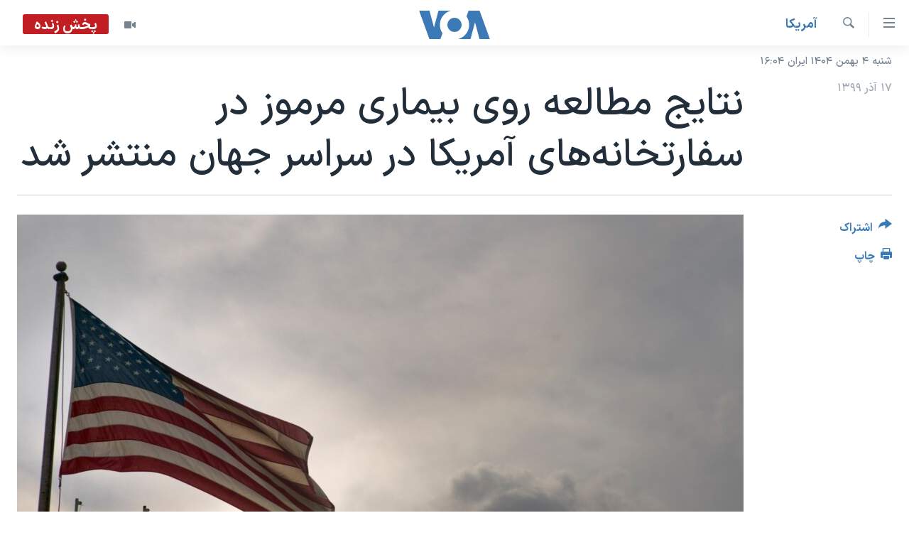

--- FILE ---
content_type: text/html; charset=utf-8
request_url: https://ir.voanews.com/a/persiannewsamerica_study-mystery-illness-us-embassies/6098441.html
body_size: 10604
content:

<!DOCTYPE html>
<html lang="fa" dir="rtl" class="no-js">
<head>
<link href="/Content/responsive/VOA/fa-IR/VOA-fa-IR.css?&amp;av=0.0.0.0&amp;cb=306" rel="stylesheet"/>
<script src="https://tags.voanews.com/voa-pangea/prod/utag.sync.js"></script> <script type='text/javascript' src='https://www.youtube.com/iframe_api' async></script>
<script type="text/javascript">
//a general 'js' detection, must be on top level in <head>, due to CSS performance
document.documentElement.className = "js";
var cacheBuster = "306";
var appBaseUrl = "/";
var imgEnhancerBreakpoints = [0, 144, 256, 408, 650, 1023, 1597];
var isLoggingEnabled = false;
var isPreviewPage = false;
var isLivePreviewPage = false;
if (!isPreviewPage) {
window.RFE = window.RFE || {};
window.RFE.cacheEnabledByParam = window.location.href.indexOf('nocache=1') === -1;
const url = new URL(window.location.href);
const params = new URLSearchParams(url.search);
// Remove the 'nocache' parameter
params.delete('nocache');
// Update the URL without the 'nocache' parameter
url.search = params.toString();
window.history.replaceState(null, '', url.toString());
} else {
window.addEventListener('load', function() {
const links = window.document.links;
for (let i = 0; i < links.length; i++) {
links[i].href = '#';
links[i].target = '_self';
}
})
}
var pwaEnabled = false;
var swCacheDisabled;
</script>
<meta charset="utf-8" />
<title>نتایج مطالعه روی بیماری مرموز در سفارتخانه‌های آمریکا در سراسر جهان منتشر شد</title>
<meta name="description" content="بنا بر گزارشی که توسط دولت ایالات متحده آمریکا منتشر شده است، &#171;انرژی&#160;فرکانس رادیویی هدایت‌شده و پالسی&#187; دلیل احتمالی بیماری مرموزی است که دیپلمات‌های آمریکایی و خانواده‌های آنها را در سفارتخانه‌های آمریکا در سراسر جهان مبتلا ساخته است." />
<meta name="keywords" content="آمريکا, سرخط خبرها" />
<meta name="viewport" content="width=device-width, initial-scale=1.0" />
<meta http-equiv="X-UA-Compatible" content="IE=edge" />
<meta name="robots" content="max-image-preview:large"><meta property="fb:pages" content="76683931440" />
<meta name="msvalidate.01" content="3286EE554B6F672A6F2E608C02343C0E" />
<link href="https://ir.voanews.com/a/persiannewsamerica_study-mystery-illness-us-embassies/6098441.html" rel="canonical" />
<meta name="apple-mobile-web-app-title" content="صدای آمریکا" />
<meta name="apple-mobile-web-app-status-bar-style" content="black" />
<meta name="apple-itunes-app" content="app-id=1334373695, app-argument=//6098441.rtl" />
<meta content="نتایج مطالعه روی بیماری مرموز در سفارتخانه‌های آمریکا در سراسر جهان منتشر شد" property="og:title" />
<meta content="بنا بر گزارشی که توسط دولت ایالات متحده آمریکا منتشر شده است، «انرژی فرکانس رادیویی هدایت‌شده و پالسی» دلیل احتمالی بیماری مرموزی است که دیپلمات‌های آمریکایی و خانواده‌های آنها را در سفارتخانه‌های آمریکا در سراسر جهان مبتلا ساخته است." property="og:description" />
<meta content="article" property="og:type" />
<meta content="https://ir.voanews.com/a/persiannewsamerica_study-mystery-illness-us-embassies/6098441.html" property="og:url" />
<meta content="صدای آمریکا" property="og:site_name" />
<meta content="https://www.facebook.com/voafarsi" property="article:publisher" />
<meta content="https://gdb.voanews.com/ec5459df-ad67-43c6-8276-a779aae54db9_w1200_h630.jpg" property="og:image" />
<meta content="1200" property="og:image:width" />
<meta content="630" property="og:image:height" />
<meta content="110459702443185" property="fb:app_id" />
<meta content="summary_large_image" name="twitter:card" />
<meta content="@VOAfarsi" name="twitter:site" />
<meta content="https://gdb.voanews.com/ec5459df-ad67-43c6-8276-a779aae54db9_w1200_h630.jpg" name="twitter:image" />
<meta content="نتایج مطالعه روی بیماری مرموز در سفارتخانه‌های آمریکا در سراسر جهان منتشر شد" name="twitter:title" />
<meta content="بنا بر گزارشی که توسط دولت ایالات متحده آمریکا منتشر شده است، «انرژی فرکانس رادیویی هدایت‌شده و پالسی» دلیل احتمالی بیماری مرموزی است که دیپلمات‌های آمریکایی و خانواده‌های آنها را در سفارتخانه‌های آمریکا در سراسر جهان مبتلا ساخته است." name="twitter:description" />
<link rel="amphtml" href="https://ir.voanews.com/amp/persiannewsamerica_study-mystery-illness-us-embassies/6098441.html" />
<script type="application/ld+json">{"articleSection":"آمريکا","isAccessibleForFree":true,"headline":"نتایج مطالعه روی بیماری مرموز در سفارتخانه‌های آمریکا در سراسر جهان منتشر شد","inLanguage":"fa-IR","keywords":"آمريکا, سرخط خبرها","author":{"@type":"Person","name":"صدای آمریکا"},"datePublished":"2020-12-07 13:48:16Z","dateModified":"2020-12-07 13:48:16Z","publisher":{"logo":{"width":512,"height":220,"@type":"ImageObject","url":"https://ir.voanews.com/Content/responsive/VOA/fa-IR/img/logo.png"},"@type":"NewsMediaOrganization","url":"https://ir.voanews.com","sameAs":["https://www.facebook.com/voafarsi","https://telegram.me/farsivoa","https://twitter.com/VOAfarsi","https://www.youtube.com/voafarsi","https://instagram.com/voafarsi/","\r\n\r\nhttps://www.threads.net/@voafarsi"],"name":"صدای آمریکا","alternateName":"صدای آمریکا"},"@context":"https://schema.org","@type":"NewsArticle","mainEntityOfPage":"https://ir.voanews.com/a/persiannewsamerica_study-mystery-illness-us-embassies/6098441.html","url":"https://ir.voanews.com/a/persiannewsamerica_study-mystery-illness-us-embassies/6098441.html","description":"بنا بر گزارشی که توسط دولت ایالات متحده آمریکا منتشر شده است، «انرژی فرکانس رادیویی هدایت‌شده و پالسی» دلیل احتمالی بیماری مرموزی است که دیپلمات‌های آمریکایی و خانواده‌های آنها را در سفارتخانه‌های آمریکا در سراسر جهان مبتلا ساخته است.","image":{"width":1080,"height":608,"@type":"ImageObject","url":"https://gdb.voanews.com/ec5459df-ad67-43c6-8276-a779aae54db9_w1080_h608.jpg"},"name":"نتایج مطالعه روی بیماری مرموز در سفارتخانه‌های آمریکا در سراسر جهان منتشر شد"}</script>
<script src="/Scripts/responsive/infographics.b?v=dVbZ-Cza7s4UoO3BqYSZdbxQZVF4BOLP5EfYDs4kqEo1&amp;av=0.0.0.0&amp;cb=306"></script>
<script src="/Scripts/responsive/loader.b?v=Q26XNwrL6vJYKjqFQRDnx01Lk2pi1mRsuLEaVKMsvpA1&amp;av=0.0.0.0&amp;cb=306"></script>
<link rel="icon" type="image/svg+xml" href="/Content/responsive/VOA/img/webApp/favicon.svg" />
<link rel="alternate icon" href="/Content/responsive/VOA/img/webApp/favicon.ico" />
<link rel="apple-touch-icon" sizes="152x152" href="/Content/responsive/VOA/img/webApp/ico-152x152.png" />
<link rel="apple-touch-icon" sizes="144x144" href="/Content/responsive/VOA/img/webApp/ico-144x144.png" />
<link rel="apple-touch-icon" sizes="114x114" href="/Content/responsive/VOA/img/webApp/ico-114x114.png" />
<link rel="apple-touch-icon" sizes="72x72" href="/Content/responsive/VOA/img/webApp/ico-72x72.png" />
<link rel="apple-touch-icon-precomposed" href="/Content/responsive/VOA/img/webApp/ico-57x57.png" />
<link rel="icon" sizes="192x192" href="/Content/responsive/VOA/img/webApp/ico-192x192.png" />
<link rel="icon" sizes="128x128" href="/Content/responsive/VOA/img/webApp/ico-128x128.png" />
<meta name="msapplication-TileColor" content="#ffffff" />
<meta name="msapplication-TileImage" content="/Content/responsive/VOA/img/webApp/ico-144x144.png" />
<link rel="alternate" type="application/rss+xml" title="VOA - Top Stories [RSS]" href="/api/" />
<link rel="sitemap" type="application/rss+xml" href="/sitemap.xml" />
</head>
<body class=" nav-no-loaded cc_theme pg-article print-lay-article js-category-to-nav nojs-images date-time-enabled">
<script type="text/javascript" >
var analyticsData = {url:"https://ir.voanews.com/a/persiannewsamerica_study-mystery-illness-us-embassies/6098441.html",property_id:"476",article_uid:"6098441",page_title:"نتایج مطالعه روی بیماری مرموز در سفارتخانه‌های آمریکا در سراسر جهان منتشر شد",page_type:"article",content_type:"article",subcontent_type:"article",last_modified:"2020-12-07 13:48:16Z",pub_datetime:"2020-12-07 13:48:16Z",pub_year:"2020",pub_month:"12",pub_day:"07",pub_hour:"13",pub_weekday:"Monday",section:"آمريکا",english_section:"s_persian_news_america",byline:"",categories:"s_persian_news_america,s_latest_news",domain:"ir.voanews.com",language:"Persian",language_service:"VOA Persian",platform:"web",copied:"no",copied_article:"",copied_title:"",runs_js:"Yes",cms_release:"8.44.0.0.306",enviro_type:"prod",slug:"persiannewsamerica_study-mystery-illness-us-embassies",entity:"VOA",short_language_service:"PER",platform_short:"W",page_name:"نتایج مطالعه روی بیماری مرموز در سفارتخانه‌های آمریکا در سراسر جهان منتشر شد"};
</script>
<noscript><iframe src="https://www.googletagmanager.com/ns.html?id=GTM-N8MP7P" height="0" width="0" style="display:none;visibility:hidden"></iframe></noscript><script type="text/javascript" data-cookiecategory="analytics">
var gtmEventObject = Object.assign({}, analyticsData, {event: 'page_meta_ready'});window.dataLayer = window.dataLayer || [];window.dataLayer.push(gtmEventObject);
if (top.location === self.location) { //if not inside of an IFrame
var renderGtm = "true";
if (renderGtm === "true") {
(function(w,d,s,l,i){w[l]=w[l]||[];w[l].push({'gtm.start':new Date().getTime(),event:'gtm.js'});var f=d.getElementsByTagName(s)[0],j=d.createElement(s),dl=l!='dataLayer'?'&l='+l:'';j.async=true;j.src='//www.googletagmanager.com/gtm.js?id='+i+dl;f.parentNode.insertBefore(j,f);})(window,document,'script','dataLayer','GTM-N8MP7P');
}
}
</script>
<!--Analytics tag js version start-->
<script type="text/javascript" data-cookiecategory="analytics">
var utag_data = Object.assign({}, analyticsData, {});
if(typeof(TealiumTagFrom)==='function' && typeof(TealiumTagSearchKeyword)==='function') {
var utag_from=TealiumTagFrom();var utag_searchKeyword=TealiumTagSearchKeyword();
if(utag_searchKeyword!=null && utag_searchKeyword!=='' && utag_data["search_keyword"]==null) utag_data["search_keyword"]=utag_searchKeyword;if(utag_from!=null && utag_from!=='') utag_data["from"]=TealiumTagFrom();}
if(window.top!== window.self&&utag_data.page_type==="snippet"){utag_data.page_type = 'iframe';}
try{if(window.top!==window.self&&window.self.location.hostname===window.top.location.hostname){utag_data.platform = 'self-embed';utag_data.platform_short = 'se';}}catch(e){if(window.top!==window.self&&window.self.location.search.includes("platformType=self-embed")){utag_data.platform = 'cross-promo';utag_data.platform_short = 'cp';}}
(function(a,b,c,d){ a="https://tags.voanews.com/voa-pangea/prod/utag.js"; b=document;c="script";d=b.createElement(c);d.src=a;d.type="text/java"+c;d.async=true; a=b.getElementsByTagName(c)[0];a.parentNode.insertBefore(d,a); })();
</script>
<!--Analytics tag js version end-->
<!-- Analytics tag management NoScript -->
<noscript>
<img style="position: absolute; border: none;" src="https://ssc.voanews.com/b/ss/bbgprod,bbgentityvoa/1/G.4--NS/1889541198?pageName=voa%3aper%3aw%3aarticle%3a%d9%86%d8%aa%d8%a7%db%8c%d8%ac%20%d9%85%d8%b7%d8%a7%d9%84%d8%b9%d9%87%20%d8%b1%d9%88%db%8c%20%d8%a8%db%8c%d9%85%d8%a7%d8%b1%db%8c%20%d9%85%d8%b1%d9%85%d9%88%d8%b2%20%d8%af%d8%b1%20%d8%b3%d9%81%d8%a7%d8%b1%d8%aa%d8%ae%d8%a7%d9%86%d9%87%e2%80%8c%d9%87%d8%a7%db%8c%20%d8%a2%d9%85%d8%b1%db%8c%da%a9%d8%a7%20%d8%af%d8%b1%20%d8%b3%d8%b1%d8%a7%d8%b3%d8%b1%20%d8%ac%d9%87%d8%a7%d9%86%20%d9%85%d9%86%d8%aa%d8%b4%d8%b1%20%d8%b4%d8%af&amp;c6=%d9%86%d8%aa%d8%a7%db%8c%d8%ac%20%d9%85%d8%b7%d8%a7%d9%84%d8%b9%d9%87%20%d8%b1%d9%88%db%8c%20%d8%a8%db%8c%d9%85%d8%a7%d8%b1%db%8c%20%d9%85%d8%b1%d9%85%d9%88%d8%b2%20%d8%af%d8%b1%20%d8%b3%d9%81%d8%a7%d8%b1%d8%aa%d8%ae%d8%a7%d9%86%d9%87%e2%80%8c%d9%87%d8%a7%db%8c%20%d8%a2%d9%85%d8%b1%db%8c%da%a9%d8%a7%20%d8%af%d8%b1%20%d8%b3%d8%b1%d8%a7%d8%b3%d8%b1%20%d8%ac%d9%87%d8%a7%d9%86%20%d9%85%d9%86%d8%aa%d8%b4%d8%b1%20%d8%b4%d8%af&amp;v36=8.44.0.0.306&amp;v6=D=c6&amp;g=https%3a%2f%2fir.voanews.com%2fa%2fpersiannewsamerica_study-mystery-illness-us-embassies%2f6098441.html&amp;c1=D=g&amp;v1=D=g&amp;events=event1,event52&amp;c16=voa%20persian&amp;v16=D=c16&amp;c5=s_persian_news_america&amp;v5=D=c5&amp;ch=%d8%a2%d9%85%d8%b1%d9%8a%da%a9%d8%a7&amp;c15=persian&amp;v15=D=c15&amp;c4=article&amp;v4=D=c4&amp;c14=6098441&amp;v14=D=c14&amp;v20=no&amp;c17=web&amp;v17=D=c17&amp;mcorgid=518abc7455e462b97f000101%40adobeorg&amp;server=ir.voanews.com&amp;pageType=D=c4&amp;ns=bbg&amp;v29=D=server&amp;v25=voa&amp;v30=476&amp;v105=D=User-Agent " alt="analytics" width="1" height="1" /></noscript>
<!-- End of Analytics tag management NoScript -->
<!--*** Accessibility links - For ScreenReaders only ***-->
<section>
<div class="sr-only">
<h2>لینکهای قابل دسترسی</h2>
<ul>
<li><a href="#content" data-disable-smooth-scroll="1">جهش به محتوای اصلی</a></li>
<li><a href="#navigation" data-disable-smooth-scroll="1">جهش به صفحه اصلی </a></li>
<li><a href="#txtHeaderSearch" data-disable-smooth-scroll="1">جهش به جستجو</a></li>
</ul>
</div>
</section>
<div dir="rtl">
<div id="page">
<aside>
<div class="c-lightbox overlay-modal">
<div class="c-lightbox__intro">
<h2 class="c-lightbox__intro-title"></h2>
<button class="btn btn--rounded c-lightbox__btn c-lightbox__intro-next" title="بعدی">
<span class="ico ico--rounded ico-chevron-forward"></span>
<span class="sr-only">بعدی</span>
</button>
</div>
<div class="c-lightbox__nav">
<button class="btn btn--rounded c-lightbox__btn c-lightbox__btn--close" title="ببندید">
<span class="ico ico--rounded ico-close"></span>
<span class="sr-only">ببندید</span>
</button>
<button class="btn btn--rounded c-lightbox__btn c-lightbox__btn--prev" title="قبلی">
<span class="ico ico--rounded ico-chevron-backward"></span>
<span class="sr-only">قبلی</span>
</button>
<button class="btn btn--rounded c-lightbox__btn c-lightbox__btn--next" title="بعدی">
<span class="ico ico--rounded ico-chevron-forward"></span>
<span class="sr-only">بعدی</span>
</button>
</div>
<div class="c-lightbox__content-wrap">
<figure class="c-lightbox__content">
<span class="c-spinner c-spinner--lightbox">
<img src="/Content/responsive/img/player-spinner.png"
alt="لطفأ صبر کنيد"
title="لطفأ صبر کنيد" />
</span>
<div class="c-lightbox__img">
<div class="thumb">
<img src="" alt="" />
</div>
</div>
<figcaption>
<div class="c-lightbox__info c-lightbox__info--foot">
<span class="c-lightbox__counter"></span>
<span class="caption c-lightbox__caption"></span>
</div>
</figcaption>
</figure>
</div>
<div class="hidden">
<div class="content-advisory__box content-advisory__box--lightbox">
<span class="content-advisory__box-text">هشدار: این تصویر ممکن است برای شما دلخراش باشد.</span>
<button class="btn btn--transparent content-advisory__box-btn m-t-md" value="text" type="button">
<span class="btn__text">
برای دیدن، اینجا را کلیک کنید
</span>
</button>
</div>
</div>
</div>
<div class="print-dialogue">
<div class="container">
<h3 class="print-dialogue__title section-head">گزینه‌های چاپ</h3>
<div class="print-dialogue__opts">
<ul class="print-dialogue__opt-group">
<li class="form__group form__group--checkbox">
<input class="form__check " id="checkboxImages" name="checkboxImages" type="checkbox" checked="checked" />
<label for="checkboxImages" class="form__label m-t-md">عکس</label>
</li>
<li class="form__group form__group--checkbox">
<input class="form__check " id="checkboxMultimedia" name="checkboxMultimedia" type="checkbox" checked="checked" />
<label for="checkboxMultimedia" class="form__label m-t-md">چند رسانه‌ای</label>
</li>
</ul>
<ul class="print-dialogue__opt-group">
<li class="form__group form__group--checkbox">
<input class="form__check " id="checkboxEmbedded" name="checkboxEmbedded" type="checkbox" checked="checked" />
<label for="checkboxEmbedded" class="form__label m-t-md">محتوای پیوست</label>
</li>
<li class="form__group form__group--checkbox">
<input class="form__check " id="checkboxComments" name="checkboxComments" type="checkbox" />
<label for="checkboxComments" class="form__label m-t-md">نظرات</label>
</li>
</ul>
</div>
<div class="print-dialogue__buttons">
<button class="btn btn--secondary close-button" type="button" title="لغو ">
<span class="btn__text ">لغو </span>
</button>
<button class="btn btn-cust-print m-l-sm" type="button" title="چاپ">
<span class="btn__text ">چاپ</span>
</button>
</div>
</div>
</div>
<div class="ctc-message pos-fix">
<div class="ctc-message__inner">لینک در حافظه ذخیره شد</div>
</div>
</aside>
<div class="hdr-20 hdr-20--big">
<div class="hdr-20__inner">
<div class="hdr-20__max pos-rel">
<div class="hdr-20__side hdr-20__side--primary d-flex">
<label data-for="main-menu-ctrl" data-switcher-trigger="true" data-switch-target="main-menu-ctrl" class="burger hdr-trigger pos-rel trans-trigger" data-trans-evt="click" data-trans-id="menu">
<span class="ico ico-close hdr-trigger__ico hdr-trigger__ico--close burger__ico burger__ico--close"></span>
<span class="ico ico-menu hdr-trigger__ico hdr-trigger__ico--open burger__ico burger__ico--open"></span>
</label>
<div class="menu-pnl pos-fix trans-target" data-switch-target="main-menu-ctrl" data-trans-id="menu">
<div class="menu-pnl__inner">
<nav class="main-nav menu-pnl__item menu-pnl__item--first">
<ul class="main-nav__list accordeon" data-analytics-tales="false" data-promo-name="link" data-location-name="nav,secnav">
<li class="main-nav__item">
<a class="main-nav__item-name main-nav__item-name--link" href="/" title="خانه" >خانه</a>
</li>
<li class="main-nav__item accordeon__item" data-switch-target="menu-item-790">
<label class="main-nav__item-name main-nav__item-name--label accordeon__control-label" data-switcher-trigger="true" data-for="menu-item-790">
موضوع ها
<span class="ico ico-chevron-down main-nav__chev"></span>
</label>
<div class="main-nav__sub-list">
<a class="main-nav__item-name main-nav__item-name--link main-nav__item-name--sub" href="/iran" title="ایران" data-item-name="iran" >ایران</a>
<a class="main-nav__item-name main-nav__item-name--link main-nav__item-name--sub" href="/america" title="آمریکا" data-item-name="us" >آمریکا</a>
<a class="main-nav__item-name main-nav__item-name--link main-nav__item-name--sub" href="/world" title="جهان" data-item-name="world" >جهان</a>
<a class="main-nav__item-name main-nav__item-name--link main-nav__item-name--sub" href="/z/1031" title="گزیده‌ها" data-item-name="s_persian_news" >گزیده‌ها</a>
<a class="main-nav__item-name main-nav__item-name--link main-nav__item-name--sub" href="/z/3826" title="ویژه برنامه‌ها" data-item-name="p_special-programs" >ویژه برنامه‌ها</a>
<a class="main-nav__item-name main-nav__item-name--link main-nav__item-name--sub" href="/z/6646" title="ویدیوها" data-item-name="s_videos" >ویدیوها</a>
<a class="main-nav__item-name main-nav__item-name--link main-nav__item-name--sub" href="/z/4264" title="حقوق شهروندی" data-item-name="s_civil-rights" >حقوق شهروندی</a>
<a class="main-nav__item-name main-nav__item-name--link main-nav__item-name--sub" href="/z/1037" title="علم و فناوری" data-item-name="s_persian_news_science-technology" >علم و فناوری</a>
<a class="main-nav__item-name main-nav__item-name--link main-nav__item-name--sub" href="/z/1113" title="گالری عکس" data-item-name="persian_news_photo-galleries" >گالری عکس</a>
<a class="main-nav__item-name main-nav__item-name--link main-nav__item-name--sub" href="/p/6980.html" title="آرشیو پخش زنده" >آرشیو پخش زنده</a>
</div>
</li>
<li class="main-nav__item">
<a class="main-nav__item-name main-nav__item-name--link" href="/programs/tv" title="برنامه های تلویزیونی" >برنامه های تلویزیونی</a>
</li>
<li class="main-nav__item">
<a class="main-nav__item-name main-nav__item-name--link" href="/schedule/tv.html#live-now" title="جدول برنامه ها" >جدول برنامه ها</a>
</li>
<li class="main-nav__item accordeon__item" data-switch-target="menu-item-1810">
<label class="main-nav__item-name main-nav__item-name--label accordeon__control-label" data-switcher-trigger="true" data-for="menu-item-1810">
صفحه‌های ویژه
<span class="ico ico-chevron-down main-nav__chev"></span>
</label>
<div class="main-nav__sub-list">
<a class="main-nav__item-name main-nav__item-name--link main-nav__item-name--sub" href="/p/7055.html" title="صفحه‌های ویژه" >صفحه‌های ویژه</a>
<a class="main-nav__item-name main-nav__item-name--link main-nav__item-name--sub" href="/p/9836.html" title="۲۵۰سالگی آمریکا" data-item-name="America250 project" >۲۵۰سالگی آمریکا</a>
<a class="main-nav__item-name main-nav__item-name--link main-nav__item-name--sub" href="/p/9133.html" title="مستندها" target="_blank" rel="noopener">مستندها</a>
<a class="main-nav__item-name main-nav__item-name--link main-nav__item-name--sub" href="/p/9582.html" title="بایگانی برنامه‌های تلویزیونی" target="_blank" rel="noopener">بایگانی برنامه‌های تلویزیونی</a>
<a class="main-nav__item-name main-nav__item-name--link main-nav__item-name--sub" href="/z/7939" title="انتخابات ریاست جمهوری آمریکا ۲۰۲۴" target="_blank" rel="noopener">انتخابات ریاست جمهوری آمریکا ۲۰۲۴</a>
<a class="main-nav__item-name main-nav__item-name--link main-nav__item-name--sub" href="/p/9307.html" title="حمله جمهوری اسلامی به اسرائیل" data-item-name="M.E. in crisis" >حمله جمهوری اسلامی به اسرائیل</a>
<a class="main-nav__item-name main-nav__item-name--link main-nav__item-name--sub" href="/p/9035.html" title="رمز مهسا" target="_blank" rel="noopener">رمز مهسا</a>
<a class="main-nav__item-name main-nav__item-name--link main-nav__item-name--sub" href="/p/8996.html" title="ورزش زنان در ایران" target="_blank" rel="noopener">ورزش زنان در ایران</a>
<a class="main-nav__item-name main-nav__item-name--link main-nav__item-name--sub" href="/p/8448.html" title="اعتراضات زن، زندگی، آزادی" target="_blank" rel="noopener">اعتراضات زن، زندگی، آزادی</a>
<a class="main-nav__item-name main-nav__item-name--link main-nav__item-name--sub" href="/p/7777.html" title="مجموعه مستندهای دادخواهی" target="_blank" rel="noopener">مجموعه مستندهای دادخواهی</a>
<a class="main-nav__item-name main-nav__item-name--link main-nav__item-name--sub" href="/p/9294.html" title="برنامه‌های نوروز ۱۴۰۳" target="_blank" rel="noopener">برنامه‌های نوروز ۱۴۰۳</a>
<a class="main-nav__item-name main-nav__item-name--link main-nav__item-name--sub" href="/p/7842.html" title="تریبونال مردمی آبان ۹۸" target="_blank" rel="noopener">تریبونال مردمی آبان ۹۸</a>
<a class="main-nav__item-name main-nav__item-name--link main-nav__item-name--sub" href="/p/8330.html" title="دادگاه حمید نوری" target="_blank" rel="noopener">دادگاه حمید نوری</a>
<a class="main-nav__item-name main-nav__item-name--link main-nav__item-name--sub" href="/p/7197.html" title="چهل سال گروگان‌گیری" target="_blank" rel="noopener">چهل سال گروگان‌گیری</a>
<a class="main-nav__item-name main-nav__item-name--link main-nav__item-name--sub" href="/p/6715.html" title="قانون شفافیت دارائی کادر رهبری ایران" target="_blank" rel="noopener">قانون شفافیت دارائی کادر رهبری ایران</a>
<a class="main-nav__item-name main-nav__item-name--link main-nav__item-name--sub" href="/p/7207.html" title="اعتراضات مردمی آبان ۹۸" target="_blank" rel="noopener">اعتراضات مردمی آبان ۹۸</a>
<a class="main-nav__item-name main-nav__item-name--link main-nav__item-name--sub" href="/p/9085.html" title="اسرائیل در جنگ" target="_blank" rel="noopener">اسرائیل در جنگ</a>
<a class="main-nav__item-name main-nav__item-name--link main-nav__item-name--sub" href="/p/9084.html" title="نرگس محمدی برنده جایزه نوبل صلح" target="_blank" rel="noopener">نرگس محمدی برنده جایزه نوبل صلح</a>
<a class="main-nav__item-name main-nav__item-name--link main-nav__item-name--sub" href="/z/1160" title="همایش محافظه‌کاران آمریکا &#171;سی‌پک&#187;" target="_blank" rel="noopener">همایش محافظه‌کاران آمریکا &#171;سی‌پک&#187;</a>
</div>
</li>
</ul>
</nav>
<div class="menu-pnl__item">
<a href="https://learningenglish.voanews.com/" class="menu-pnl__item-link" alt="یادگیری زبان انگلیسی">یادگیری زبان انگلیسی</a>
</div>
<div class="menu-pnl__item menu-pnl__item--social">
<h5 class="menu-pnl__sub-head">دنبال کنید</h5>
<a href="https://www.facebook.com/voafarsi" title="در فیسبوک ما را دنبال کنید" data-analytics-text="follow_on_facebook" class="btn btn--rounded btn--social-inverted menu-pnl__btn js-social-btn btn-facebook" target="_blank" rel="noopener">
<span class="ico ico-facebook-alt ico--rounded"></span>
</a>
<a href="https://telegram.me/farsivoa" title="در تلگرام ما را دنبال کنید" data-analytics-text="follow_on_telegram" class="btn btn--rounded btn--social-inverted menu-pnl__btn js-social-btn btn-telegram" target="_blank" rel="noopener">
<span class="ico ico-telegram ico--rounded"></span>
</a>
<a href="
https://www.threads.net/@voafarsi" title="در تردز ما را دنبال کنید" data-analytics-text="follow_on_threads" class="btn btn--rounded btn--social-inverted menu-pnl__btn js-social-btn btn-threads" target="_blank" rel="noopener">
<span class="ico ico-threads ico--rounded"></span>
</a>
<a href="https://twitter.com/VOAfarsi" title="در ایکس ما را دنبال کنید" data-analytics-text="follow_on_twitter" class="btn btn--rounded btn--social-inverted menu-pnl__btn js-social-btn btn-twitter" target="_blank" rel="noopener">
<span class="ico ico-twitter ico--rounded"></span>
</a>
<a href="https://www.youtube.com/voafarsi" title="در یوتیوب ما را دنبال کنید" data-analytics-text="follow_on_youtube" class="btn btn--rounded btn--social-inverted menu-pnl__btn js-social-btn btn-youtube" target="_blank" rel="noopener">
<span class="ico ico-youtube ico--rounded"></span>
</a>
<a href="https://instagram.com/voafarsi/" title="در اینستاگرام ما را دنبال کنید" data-analytics-text="follow_on_instagram" class="btn btn--rounded btn--social-inverted menu-pnl__btn js-social-btn btn-instagram" target="_blank" rel="noopener">
<span class="ico ico-instagram ico--rounded"></span>
</a>
</div>
<div class="menu-pnl__item">
<a href="/navigation/allsites" class="menu-pnl__item-link">
<span class="ico ico-languages "></span>
زبانهای مختلف
</a>
</div>
</div>
</div>
<label data-for="top-search-ctrl" data-switcher-trigger="true" data-switch-target="top-search-ctrl" class="top-srch-trigger hdr-trigger">
<span class="ico ico-close hdr-trigger__ico hdr-trigger__ico--close top-srch-trigger__ico top-srch-trigger__ico--close"></span>
<span class="ico ico-search hdr-trigger__ico hdr-trigger__ico--open top-srch-trigger__ico top-srch-trigger__ico--open"></span>
</label>
<div class="srch-top srch-top--in-header" data-switch-target="top-search-ctrl">
<div class="container">
<form action="/s" class="srch-top__form srch-top__form--in-header" id="form-topSearchHeader" method="get" role="search"><label for="txtHeaderSearch" class="sr-only">جستجو</label>
<input type="text" id="txtHeaderSearch" name="k" placeholder="متن جستجو ...." accesskey="s" value="" class="srch-top__input analyticstag-event" onkeydown="if (event.keyCode === 13) { FireAnalyticsTagEventOnSearch('search', $dom.get('#txtHeaderSearch')[0].value) }" />
<button title="جستجو" type="submit" class="btn btn--top-srch analyticstag-event" onclick="FireAnalyticsTagEventOnSearch('search', $dom.get('#txtHeaderSearch')[0].value) ">
<span class="ico ico-search"></span>
</button></form>
</div>
</div>
<a href="/" class="main-logo-link">
<img src="/Content/responsive/VOA/fa-IR/img/logo-compact.svg" class="main-logo main-logo--comp" alt="site logo">
<img src="/Content/responsive/VOA/fa-IR/img/logo.svg" class="main-logo main-logo--big" alt="site logo">
</a>
</div>
<div class="hdr-20__side hdr-20__side--secondary d-flex">
<a href="/z/6646" title="ویدیو" class="hdr-20__secondary-item" data-item-name="video">
<span class="ico ico-video hdr-20__secondary-icon"></span>
</a>
<a href="/s" title="جستجو" class="hdr-20__secondary-item hdr-20__secondary-item--search" data-item-name="search">
<span class="ico ico-search hdr-20__secondary-icon hdr-20__secondary-icon--search"></span>
</a>
<div class="hdr-20__secondary-item live-b-drop">
<div class="live-b-drop__off">
<a href="/live/video/86" class="live-b-drop__link" title="پخش زنده" data-item-name="live">
<span class="badge badge--live-btn badge--live">
پخش زنده
</span>
</a>
</div>
<div class="live-b-drop__on hidden">
<label data-for="live-ctrl" data-switcher-trigger="true" data-switch-target="live-ctrl" class="live-b-drop__label pos-rel">
<span class="badge badge--live badge--live-btn">
پخش زنده
</span>
<span class="ico ico-close live-b-drop__label-ico live-b-drop__label-ico--close"></span>
</label>
<div class="live-b-drop__panel" id="targetLivePanelDiv" data-switch-target="live-ctrl"></div>
</div>
</div>
<div class="srch-bottom">
<form action="/s" class="srch-bottom__form d-flex" id="form-bottomSearch" method="get" role="search"><label for="txtSearch" class="sr-only">جستجو</label>
<input type="search" id="txtSearch" name="k" placeholder="متن جستجو ...." accesskey="s" value="" class="srch-bottom__input analyticstag-event" onkeydown="if (event.keyCode === 13) { FireAnalyticsTagEventOnSearch('search', $dom.get('#txtSearch')[0].value) }" />
<button title="جستجو" type="submit" class="btn btn--bottom-srch analyticstag-event" onclick="FireAnalyticsTagEventOnSearch('search', $dom.get('#txtSearch')[0].value) ">
<span class="ico ico-search"></span>
</button></form>
</div>
</div>
<img src="/Content/responsive/VOA/fa-IR/img/logo-print.gif" class="logo-print" alt="site logo">
<img src="/Content/responsive/VOA/fa-IR/img/logo-print_color.png" class="logo-print logo-print--color" alt="site logo">
</div>
</div>
</div>
<script>
if (document.body.className.indexOf('pg-home') > -1) {
var nav2In = document.querySelector('.hdr-20__inner');
var nav2Sec = document.querySelector('.hdr-20__side--secondary');
var secStyle = window.getComputedStyle(nav2Sec);
if (nav2In && window.pageYOffset < 150 && secStyle['position'] !== 'fixed') {
nav2In.classList.add('hdr-20__inner--big')
}
}
</script>
<div class="c-hlights c-hlights--breaking c-hlights--no-item" data-hlight-display="mobile,desktop">
<div class="c-hlights__wrap container p-0">
<div class="c-hlights__nav">
<a role="button" href="#" title="قبلی">
<span class="ico ico-chevron-backward m-0"></span>
<span class="sr-only">قبلی</span>
</a>
<a role="button" href="#" title="بعدی">
<span class="ico ico-chevron-forward m-0"></span>
<span class="sr-only">بعدی</span>
</a>
</div>
<span class="c-hlights__label">
<span class="">خبر فوری</span>
<span class="switcher-trigger">
<label data-for="more-less-1" data-switcher-trigger="true" class="switcher-trigger__label switcher-trigger__label--more p-b-0" title="بیشتر بخوانید">
<span class="ico ico-chevron-down"></span>
</label>
<label data-for="more-less-1" data-switcher-trigger="true" class="switcher-trigger__label switcher-trigger__label--less p-b-0" title="کمتر">
<span class="ico ico-chevron-up"></span>
</label>
</span>
</span>
<ul class="c-hlights__items switcher-target" data-switch-target="more-less-1">
</ul>
</div>
</div> <div class="date-time-area ">
<div class="container">
<span class="date-time">
شنبه ۴ بهمن ۱۴۰۴ ایران ۱۶:۰۴
</span>
</div>
</div>
<div id="content">
<main class="container">
<div class="hdr-container">
<div class="row">
<div class="col-category col-xs-12 col-md-2 pull-left"> <div class="category js-category">
<a class="" href="/america-news">آمريکا</a> </div>
</div><div class="col-title col-xs-12 col-md-10 pull-right"> <h1 class="title pg-title">
نتایج مطالعه روی بیماری مرموز در سفارتخانه‌های آمریکا در سراسر جهان منتشر شد
</h1>
</div><div class="col-publishing-details col-xs-12 col-sm-12 col-md-2 pull-left"> <div class="publishing-details ">
<div class="published">
<span class="date" >
<time pubdate="pubdate" datetime="2020-12-07T17:18:16+03:30">
۱۷ آذر ۱۳۹۹
</time>
</span>
</div>
</div>
</div><div class="col-lg-12 separator"> <div class="separator">
<hr class="title-line" />
</div>
</div><div class="col-multimedia col-xs-12 col-md-10 pull-right"> <div class="cover-media">
<figure class="media-image js-media-expand">
<div class="img-wrap">
<div class="thumb thumb16_9">
<img src="https://gdb.voanews.com/ec5459df-ad67-43c6-8276-a779aae54db9_w250_r1_s.jpg" alt="پرچم آمریکا در محل سفارت ایالات متحده در شهر هاوانا، کوبا (عکس از آرشیو)" />
</div>
</div>
<figcaption>
<span class="caption">پرچم آمریکا در محل سفارت ایالات متحده در شهر هاوانا، کوبا (عکس از آرشیو)</span>
</figcaption>
</figure>
</div>
</div><div class="col-xs-12 col-md-2 pull-left article-share pos-rel"> <div class="share--box">
<div class="sticky-share-container" style="display:none">
<div class="container">
<a href="https://ir.voanews.com" id="logo-sticky-share">&nbsp;</a>
<div class="pg-title pg-title--sticky-share">
نتایج مطالعه روی بیماری مرموز در سفارتخانه‌های آمریکا در سراسر جهان منتشر شد
</div>
<div class="sticked-nav-actions">
<!--This part is for sticky navigation display-->
<p class="buttons link-content-sharing p-0 ">
<button class="btn btn--link btn-content-sharing p-t-0 " id="btnContentSharing" value="text" role="Button" type="" title="گزینه های بیشتر اشتراک گذاری">
<span class="ico ico-share ico--l"></span>
<span class="btn__text ">
اشتراک
</span>
</button>
</p>
<aside class="content-sharing js-content-sharing js-content-sharing--apply-sticky content-sharing--sticky"
role="complementary"
data-share-url="https://ir.voanews.com/a/persiannewsamerica_study-mystery-illness-us-embassies/6098441.html" data-share-title="نتایج مطالعه روی بیماری مرموز در سفارتخانه‌های آمریکا در سراسر جهان منتشر شد" data-share-text="">
<div class="content-sharing__popover">
<h6 class="content-sharing__title">اشتراک </h6>
<button href="#close" id="btnCloseSharing" class="btn btn--text-like content-sharing__close-btn">
<span class="ico ico-close ico--l"></span>
</button>
<ul class="content-sharing__list">
<li class="content-sharing__item">
<div class="ctc ">
<input type="text" class="ctc__input" readonly="readonly">
<a href="" js-href="https://ir.voanews.com/a/persiannewsamerica_study-mystery-illness-us-embassies/6098441.html" class="content-sharing__link ctc__button">
<span class="ico ico-copy-link ico--rounded ico--s"></span>
<span class="content-sharing__link-text">دریافت لینک</span>
</a>
</div>
</li>
<li class="content-sharing__item">
<a href="https://facebook.com/sharer.php?u=https%3a%2f%2fir.voanews.com%2fa%2fpersiannewsamerica_study-mystery-illness-us-embassies%2f6098441.html"
data-analytics-text="share_on_facebook"
title="Facebook" target="_blank"
class="content-sharing__link js-social-btn">
<span class="ico ico-facebook ico--rounded ico--s"></span>
<span class="content-sharing__link-text">Facebook</span>
</a>
</li>
<li class="content-sharing__item">
<a href="https://telegram.me/share/url?url=https%3a%2f%2fir.voanews.com%2fa%2fpersiannewsamerica_study-mystery-illness-us-embassies%2f6098441.html"
data-analytics-text="share_on_telegram"
title="Telegram" target="_blank"
class="content-sharing__link js-social-btn">
<span class="ico ico-telegram ico--rounded ico--s"></span>
<span class="content-sharing__link-text">Telegram</span>
</a>
</li>
<li class="content-sharing__item">
<a href="https://twitter.com/share?url=https%3a%2f%2fir.voanews.com%2fa%2fpersiannewsamerica_study-mystery-illness-us-embassies%2f6098441.html&amp;text=%d9%86%d8%aa%d8%a7%db%8c%d8%ac+%d9%85%d8%b7%d8%a7%d9%84%d8%b9%d9%87+%d8%b1%d9%88%db%8c+%d8%a8%db%8c%d9%85%d8%a7%d8%b1%db%8c+%d9%85%d8%b1%d9%85%d9%88%d8%b2+%d8%af%d8%b1+%d8%b3%d9%81%d8%a7%d8%b1%d8%aa%d8%ae%d8%a7%d9%86%d9%87%e2%80%8c%d9%87%d8%a7%db%8c+%d8%a2%d9%85%d8%b1%db%8c%da%a9%d8%a7+%d8%af%d8%b1+%d8%b3%d8%b1%d8%a7%d8%b3%d8%b1+%d8%ac%d9%87%d8%a7%d9%86+%d9%85%d9%86%d8%aa%d8%b4%d8%b1+%d8%b4%d8%af"
data-analytics-text="share_on_twitter"
title="Twitter" target="_blank"
class="content-sharing__link js-social-btn">
<span class="ico ico-twitter ico--rounded ico--s"></span>
<span class="content-sharing__link-text">Twitter</span>
</a>
</li>
<li class="content-sharing__item visible-xs-inline-block visible-sm-inline-block">
<a href="whatsapp://send?text=https%3a%2f%2fir.voanews.com%2fa%2fpersiannewsamerica_study-mystery-illness-us-embassies%2f6098441.html"
data-analytics-text="share_on_whatsapp"
title="WhatsApp" target="_blank"
class="content-sharing__link js-social-btn">
<span class="ico ico-whatsapp ico--rounded ico--s"></span>
<span class="content-sharing__link-text">WhatsApp</span>
</a>
</li>
<li class="content-sharing__item">
<a href="mailto:?body=https%3a%2f%2fir.voanews.com%2fa%2fpersiannewsamerica_study-mystery-illness-us-embassies%2f6098441.html&amp;subject=نتایج مطالعه روی بیماری مرموز در سفارتخانه‌های آمریکا در سراسر جهان منتشر شد"
title="Email"
class="content-sharing__link ">
<span class="ico ico-email ico--rounded ico--s"></span>
<span class="content-sharing__link-text">Email</span>
</a>
</li>
</ul>
</div>
</aside>
</div>
</div>
</div>
<div class="links">
<p class="buttons link-content-sharing p-0 ">
<button class="btn btn--link btn-content-sharing p-t-0 " id="btnContentSharing" value="text" role="Button" type="" title="گزینه های بیشتر اشتراک گذاری">
<span class="ico ico-share ico--l"></span>
<span class="btn__text ">
اشتراک
</span>
</button>
</p>
<aside class="content-sharing js-content-sharing " role="complementary"
data-share-url="https://ir.voanews.com/a/persiannewsamerica_study-mystery-illness-us-embassies/6098441.html" data-share-title="نتایج مطالعه روی بیماری مرموز در سفارتخانه‌های آمریکا در سراسر جهان منتشر شد" data-share-text="">
<div class="content-sharing__popover">
<h6 class="content-sharing__title">اشتراک </h6>
<button href="#close" id="btnCloseSharing" class="btn btn--text-like content-sharing__close-btn">
<span class="ico ico-close ico--l"></span>
</button>
<ul class="content-sharing__list">
<li class="content-sharing__item">
<div class="ctc ">
<input type="text" class="ctc__input" readonly="readonly">
<a href="" js-href="https://ir.voanews.com/a/persiannewsamerica_study-mystery-illness-us-embassies/6098441.html" class="content-sharing__link ctc__button">
<span class="ico ico-copy-link ico--rounded ico--l"></span>
<span class="content-sharing__link-text">دریافت لینک</span>
</a>
</div>
</li>
<li class="content-sharing__item">
<a href="https://facebook.com/sharer.php?u=https%3a%2f%2fir.voanews.com%2fa%2fpersiannewsamerica_study-mystery-illness-us-embassies%2f6098441.html"
data-analytics-text="share_on_facebook"
title="Facebook" target="_blank"
class="content-sharing__link js-social-btn">
<span class="ico ico-facebook ico--rounded ico--l"></span>
<span class="content-sharing__link-text">Facebook</span>
</a>
</li>
<li class="content-sharing__item">
<a href="https://telegram.me/share/url?url=https%3a%2f%2fir.voanews.com%2fa%2fpersiannewsamerica_study-mystery-illness-us-embassies%2f6098441.html"
data-analytics-text="share_on_telegram"
title="Telegram" target="_blank"
class="content-sharing__link js-social-btn">
<span class="ico ico-telegram ico--rounded ico--l"></span>
<span class="content-sharing__link-text">Telegram</span>
</a>
</li>
<li class="content-sharing__item">
<a href="https://twitter.com/share?url=https%3a%2f%2fir.voanews.com%2fa%2fpersiannewsamerica_study-mystery-illness-us-embassies%2f6098441.html&amp;text=%d9%86%d8%aa%d8%a7%db%8c%d8%ac+%d9%85%d8%b7%d8%a7%d9%84%d8%b9%d9%87+%d8%b1%d9%88%db%8c+%d8%a8%db%8c%d9%85%d8%a7%d8%b1%db%8c+%d9%85%d8%b1%d9%85%d9%88%d8%b2+%d8%af%d8%b1+%d8%b3%d9%81%d8%a7%d8%b1%d8%aa%d8%ae%d8%a7%d9%86%d9%87%e2%80%8c%d9%87%d8%a7%db%8c+%d8%a2%d9%85%d8%b1%db%8c%da%a9%d8%a7+%d8%af%d8%b1+%d8%b3%d8%b1%d8%a7%d8%b3%d8%b1+%d8%ac%d9%87%d8%a7%d9%86+%d9%85%d9%86%d8%aa%d8%b4%d8%b1+%d8%b4%d8%af"
data-analytics-text="share_on_twitter"
title="Twitter" target="_blank"
class="content-sharing__link js-social-btn">
<span class="ico ico-twitter ico--rounded ico--l"></span>
<span class="content-sharing__link-text">Twitter</span>
</a>
</li>
<li class="content-sharing__item visible-xs-inline-block visible-sm-inline-block">
<a href="whatsapp://send?text=https%3a%2f%2fir.voanews.com%2fa%2fpersiannewsamerica_study-mystery-illness-us-embassies%2f6098441.html"
data-analytics-text="share_on_whatsapp"
title="WhatsApp" target="_blank"
class="content-sharing__link js-social-btn">
<span class="ico ico-whatsapp ico--rounded ico--l"></span>
<span class="content-sharing__link-text">WhatsApp</span>
</a>
</li>
<li class="content-sharing__item">
<a href="mailto:?body=https%3a%2f%2fir.voanews.com%2fa%2fpersiannewsamerica_study-mystery-illness-us-embassies%2f6098441.html&amp;subject=نتایج مطالعه روی بیماری مرموز در سفارتخانه‌های آمریکا در سراسر جهان منتشر شد"
title="Email"
class="content-sharing__link ">
<span class="ico ico-email ico--rounded ico--l"></span>
<span class="content-sharing__link-text">Email</span>
</a>
</li>
</ul>
</div>
</aside>
<p class="link-print visible-md visible-lg buttons p-0">
<button class="btn btn--link btn-print p-t-0" onclick="if (typeof FireAnalyticsTagEvent === 'function') {FireAnalyticsTagEvent({ on_page_event: 'print_story' });}return false" title="(CTRL+P)">
<span class="ico ico-print"></span>
<span class="btn__text">چاپ</span>
</button>
</p>
</div>
</div>
</div>
</div>
</div>
<div class="body-container">
<div class="row">
<div class="col-xs-12 col-sm-12 col-md-10 col-lg-10 pull-right">
<div class="row">
<div class="col-xs-12 col-sm-12 col-md-8 col-lg-8 pull-left bottom-offset content-offset">
<div id="article-content" class="content-floated-wrap fb-quotable">
<div class="wsw">
<p dir="rtl"><a class="wsw__a" href="https://www.voanews.com/usa/us-releases-study-mystery-illness-us-embassies">بخش انگلیسی</a> صدای آمریکا - بنا بر گزارشی که توسط دولت ایالات متحده آمریکا منتشر شده است، «انرژی فرکانس رادیویی هدایت‌شده و پالسی» دلیل احتمالی بیماری مرموزی است که دیپلمات‌های آمریکایی و خانواده‌های آنها را در سفارتخانه‌های آمریکا در سراسر جهان مبتلا ساخته است.</p>
<p dir="rtl">در این گزارش که روز شنبه منتشر شد، یک هیئت بررسی‌کننده از «آکادمی ملی علوم، مهندسی، و پزشکی آمریکا» که این مطالعه را انجام داده است، می گوید فرکانس رادیویی پالسی «قابل‌قبول‌ترین مکانیسم» برای این آسیب‌ها است.</p>
<p dir="rtl">خبر این بیماری عجیب اولین بار در سال ۲۰۱۶ از سفارت آمریکا در کوبا منتشر شد. این بیماری که «سندرم هاوانا» نام گرفته است، بعدها در سفارتخانه آمریکا در چین، و سایر سفارتخانه های آمریکا در سراسر جهان گزارش شد.</p>
<p dir="rtl">به گفته هیئت بررسی، این بیماری شامل طیف گسترده‌ای از علایم مثل «تصور شنیدن صداهای بسیار بلند، گوش‌درد، احساس فشار زیاد یا ارتعاش در ناحیه سر، سرگیجه، مشکلات بینایی، و مشکلات شناختی» است. هنوز هم بسیاری از افراد این علایم یا مشکلات دیگر را تجربه می‌کنند.</p>
<p dir="rtl">وزارت امور خارجه آمریکا، روز شنبه ۱۵ آذر در بیانیه‌ای اظهار داشت: «ما خوشحالیم که این گزارش اکنون منتشر شده است و می‌تواند به تجزیه و تحلیل‌ها و داده‌های موجود - داده‌هایی که می‌توانند در نتیجه‌گیری نهایی در مورد آن چه رخ داده مفید باشند - بیافزاید.»</p>
<p dir="rtl">این مطالعه به این که چه کسی مسئول این حملات است اشاره‌ای نکرده و این موضوع هنوز یک معما باقی مانده است.</p>
<p> </p>
</div>
</div>
</div>
<div class="col-xs-12 col-sm-12 col-md-4 col-lg-4 pull-left design-top-offset"> <div class="region">
</div>
</div>
</div>
</div>
</div>
</div>
</main>
<a class="btn pos-abs p-0 lazy-scroll-load" data-ajax="true" data-ajax-mode="replace" data-ajax-update="#ymla-section" data-ajax-url="/part/section/5/8846" href="/p/8846.html" loadonce="true" title="بیشتر بخوانید">​</a> <div id="ymla-section" class="clear ymla-section"></div>
</div>
<footer role="contentinfo">
<div id="foot" class="foot">
<div class="container">
<div class="foot-nav collapsed" id="foot-nav">
<div class="menu">
<ul class="items">
<li class="socials block-socials">
<span class="handler" id="socials-handler">
دنبال کنید
</span>
<div class="inner">
<ul class="subitems follow">
<li>
<a href="https://www.facebook.com/voafarsi" title="در فیسبوک ما را دنبال کنید" data-analytics-text="follow_on_facebook" class="btn btn--rounded js-social-btn btn-facebook" target="_blank" rel="noopener">
<span class="ico ico-facebook-alt ico--rounded"></span>
</a>
</li>
<li>
<a href="https://telegram.me/farsivoa" title="در تلگرام ما را دنبال کنید" data-analytics-text="follow_on_telegram" class="btn btn--rounded js-social-btn btn-telegram" target="_blank" rel="noopener">
<span class="ico ico-telegram ico--rounded"></span>
</a>
</li>
<li>
<a href="https://twitter.com/VOAfarsi" title="در ایکس ما را دنبال کنید" data-analytics-text="follow_on_twitter" class="btn btn--rounded js-social-btn btn-twitter" target="_blank" rel="noopener">
<span class="ico ico-twitter ico--rounded"></span>
</a>
</li>
<li>
<a href="https://www.youtube.com/voafarsi" title="در یوتیوب ما را دنبال کنید" data-analytics-text="follow_on_youtube" class="btn btn--rounded js-social-btn btn-youtube" target="_blank" rel="noopener">
<span class="ico ico-youtube ico--rounded"></span>
</a>
</li>
<li>
<a href="https://instagram.com/voafarsi/" title="در اینستاگرام ما را دنبال کنید" data-analytics-text="follow_on_instagram" class="btn btn--rounded js-social-btn btn-instagram" target="_blank" rel="noopener">
<span class="ico ico-instagram ico--rounded"></span>
</a>
</li>
<li>
<a href="
https://www.threads.net/@voafarsi" title="در تردز ما را دنبال کنید" data-analytics-text="follow_on_threads" class="btn btn--rounded js-social-btn btn-threads" target="_blank" rel="noopener">
<span class="ico ico-threads ico--rounded"></span>
</a>
</li>
<li>
<a href="/rssfeeds" title="آر اس اس" data-analytics-text="follow_on_rss" class="btn btn--rounded js-social-btn btn-rss" >
<span class="ico ico-rss ico--rounded"></span>
</a>
</li>
<li>
<a href="/podcasts" title="پادکست" data-analytics-text="follow_on_podcast" class="btn btn--rounded js-social-btn btn-podcast" >
<span class="ico ico-podcast ico--rounded"></span>
</a>
</li>
<li>
<a href="/subscribe.html" title="اشتراک" data-analytics-text="follow_on_subscribe" class="btn btn--rounded js-social-btn btn-email" >
<span class="ico ico-email ico--rounded"></span>
</a>
</li>
</ul>
</div>
</li>
<li class="block-primary collapsed collapsible item">
<span class="handler">
در باره ما
<span title="close tab" class="ico ico-chevron-up"></span>
<span title="open tab" class="ico ico-chevron-down"></span>
<span title="اضافه کن" class="ico ico-plus"></span>
<span title="حذف" class="ico ico-minus"></span>
</span>
<div class="inner">
<ul class="subitems">
<li class="subitem">
<a class="handler" href="https://ir.voanews.com/a/section-508/5328201.html" title="متمم بخش ۵۰۸" >متمم بخش ۵۰۸</a>
</li>
<li class="subitem">
<a class="handler" href="http://m.ir.voanews.com/p/6135.html" title="منشور صدای آمریکا" >منشور صدای آمریکا</a>
</li>
<li class="subitem">
<a class="handler" href="/p/6154.html" title="حقوق و مقررات" >حقوق و مقررات</a>
</li>
<li class="subitem">
<a class="handler" href="/p/5357.html" title="قوانین تالار" >قوانین تالار</a>
</li>
</ul>
</div>
</li>
<li class="block-primary collapsed collapsible item">
<span class="handler">
خدمات
<span title="close tab" class="ico ico-chevron-up"></span>
<span title="open tab" class="ico ico-chevron-down"></span>
<span title="اضافه کن" class="ico ico-plus"></span>
<span title="حذف" class="ico ico-minus"></span>
</span>
<div class="inner">
<ul class="subitems">
<li class="subitem">
<a class="handler" href="/a/6423546.html" title="اپلیکیشن +VOA" >اپلیکیشن +VOA</a>
</li>
<li class="subitem">
<a class="handler" href="/p/6136.html" title="فیلترشکن" >فیلترشکن</a>
</li>
<li class="subitem">
<a class="handler" href="https://ir.voanews.com/subscribe.html" title="اشتراک خبرنامه" >اشتراک خبرنامه</a>
</li>
<li class="subitem">
<a class="handler" href="https://ir.voanews.com/a/archive_pnn-jobs/6096084.html" title="آگهی استخدام" >آگهی استخدام</a>
</li>
<li class="subitem">
<a class="handler" href="/p/6152.html" title="ماهواره ها" >ماهواره ها</a>
</li>
</ul>
</div>
</li>
<li class="block-secondary collapsed collapsible item">
<span class="handler">
گوناگون
<span title="close tab" class="ico ico-chevron-up"></span>
<span title="open tab" class="ico ico-chevron-down"></span>
<span title="اضافه کن" class="ico ico-plus"></span>
<span title="حذف" class="ico ico-minus"></span>
</span>
<div class="inner">
<ul class="subitems">
<li class="subitem">
<a class="handler" href="/p/7055.html" title="صفحه‌های ویژه" >صفحه‌های ویژه</a>
</li>
<li class="subitem">
<a class="handler" href="https://ir.voanews.com/p/6980.html" title="آرشیو پخش زنده" >آرشیو پخش زنده</a>
</li>
<li class="subitem">
<a class="handler" href="/p/6142.html" title="رؤسای جمهوری آمریکا" >رؤسای جمهوری آمریکا</a>
</li>
<li class="subitem">
<a class="handler" href="/p/9582.html" title="بایگانی برنامه‌های تلویزیونی" target="_blank" rel="noopener">بایگانی برنامه‌های تلویزیونی</a>
</li>
<li class="subitem">
<a class="handler" href="https://editorials.voa.gov/z/6242" title="دیدگاه‌ واشنگتن" >دیدگاه‌ واشنگتن</a>
</li>
</ul>
</div>
</li>
</ul>
</div>
</div>
<div class="foot__item foot__item--copyrights">
<p class="copyright"></p>
</div>
</div>
</div>
</footer> </div>
</div>
<script defer src="/Scripts/responsive/serviceWorkerInstall.js?cb=306"></script>
<script type="text/javascript">
// opera mini - disable ico font
if (navigator.userAgent.match(/Opera Mini/i)) {
document.getElementsByTagName("body")[0].className += " can-not-ff";
}
// mobile browsers test
if (typeof RFE !== 'undefined' && RFE.isMobile) {
if (RFE.isMobile.any()) {
document.getElementsByTagName("body")[0].className += " is-mobile";
}
else {
document.getElementsByTagName("body")[0].className += " is-not-mobile";
}
}
</script>
<script src="/conf.js?x=306" type="text/javascript"></script>
<div class="responsive-indicator">
<div class="visible-xs-block">XS</div>
<div class="visible-sm-block">SM</div>
<div class="visible-md-block">MD</div>
<div class="visible-lg-block">LG</div>
</div>
<script type="text/javascript">
var bar_data = {
"apiId": "6098441",
"apiType": "1",
"isEmbedded": "0",
"culture": "fa-IR",
"cookieName": "cmsLoggedIn",
"cookieDomain": "ir.voanews.com"
};
</script>
<div id="scriptLoaderTarget" style="display:none;contain:strict;"></div>
</body>
</html>